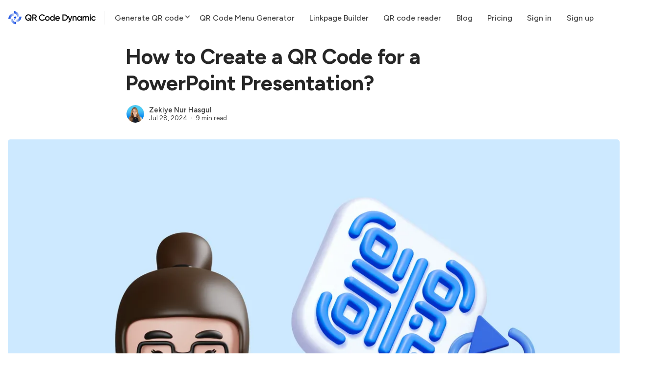

--- FILE ---
content_type: text/html; charset=utf-8
request_url: https://qrcodedynamic.com/blog/how-to-create-a-qr-code-for-a-powerpoint-presentation
body_size: 17970
content:
<!DOCTYPE html>
<html lang="en" data-color-scheme="system">
  <head>
    <meta charset="utf-8">
    <meta http-equiv="X-UA-Compatible" content="IE=edge">

    <title>How to Create a QR Code for a PowerPoint Presentation?</title>

    <meta name="HandheldFriendly" content="True">
    <meta name="viewport" content="width=device-width, initial-scale=1.0">
    
    <meta name="theme-color" content="#154DE3">


    <link rel="preload" href="/blog/assets/dist/app.min.js?v=a6accdcbe2" as="script">
    <link rel="preload" href="/blog/assets/dist/app.min.css?v=a6accdcbe2" as="style">

        <link rel="preconnect" href="https://fonts.googleapis.com">
    <link rel="preconnect" href="https://fonts.gstatic.com" crossorigin>


    <script src="/cdn-cgi/scripts/7d0fa10a/cloudflare-static/rocket-loader.min.js" data-cf-settings="c4e1afeea4affc894e48722e-|49"></script><link rel="preload stylesheet" href="https://fonts.googleapis.com/css2?family=Figtree:wght@400;500;600;700&display=swap" 
          as="style" onload="this.onload=null;this.rel='stylesheet'" crossorigin>
    <style>body { --font-body: 'Figtree', sans-serif; --font-headings: 'Figtree', sans-serif; }</style>







    <script async defer src="/blog/assets/dist/app.min.js?v=a6accdcbe2" type="c4e1afeea4affc894e48722e-text/javascript"></script>

    <link rel="stylesheet" type="text/css" href="/blog/assets/dist/app.min.css?v=a6accdcbe2">

    <style>
  :root {
    --global-max-width: 1320px; /* site max width */
    --global-content-width: 680px; /* post-content-width */
    --global-wide-width: 960px; /* site max width */
    --global-post-hero-content-max-width: 768px;
    --global-radius: 5px; /* default radius */
    --global-gallery-gap: 1em; /* Image gallery distance between images */
    --global-hyphens: none; /* none/auto */
    --global-header-height: 72px;
    --global-theme-notifications: visible; /* visible/hidden */
    --global-progress-bar: visible; /* visible/hidden */
    --global-content-preview-fading: 0%; /* 50%-100% for fading effect */
    --global-hero-img-filter: ;
    --global-scroll-behavior: auto;
  }
</style>

<script type="c4e1afeea4affc894e48722e-text/javascript">
  let preferredTheme = localStorage.getItem('PREFERRED_COLOR_SCHEME') || `system`;
  document.documentElement.setAttribute('data-color-scheme', preferredTheme);
  
  // Global values needed
  const themeGlobal = {
    currentPage: parseInt(''),
    nextPage: parseInt(''),
    nextPageLink: '',
    maxPages: parseInt(''), 
    lastPage: `` === `` ? true : false,
    postsPerPage: parseInt('24'),
    totalPosts: parseInt(''), 
    scrollPos: 0,
    imageLightbox: `true` === `true` ? true : false
  }

  // Calculate contrast & HSL value;
  function getBrandColorInfo(hexcolor) {
    // get contrast
    if (hexcolor.slice(0, 1) === '#') { hexcolor = hexcolor.slice(1); }
    if (hexcolor.length === 3) { hexcolor = hexcolor.split('').map(function (hex) { return hex + hex;}).join(''); }
    let r = parseInt(hexcolor.substr(0,2),16), g = parseInt(hexcolor.substr(2,2),16), b = parseInt(hexcolor.substr(4,2),16);
    let yiq = ((r * 299) + (g * 587) + (b * 114)) / 1000;
    const colorContrast = (yiq >= 128) ? '#000' : '#fff';

    //get HSL
    r /= 255, g /= 255, b /= 255;
    const max = Math.max(r, g, b), min = Math.min(r, g, b);
    let h, s, l = (max + min)  /  2;  
    if ( max == min ) { h = s = 0; } else {
      let d = max - min;
      s = l > 0.5 ? d / (2 - max - min) : d / (max + min);
      switch(max){
        case r: h = (g - b) / d + (g < b ? 6 : 0); break;
        case g: h = (b - r) / d + 2; break;
        case b: h = (r - g) / d + 4; break;
      }
      h /= 6;
    }
    const colorHSL = [Math.round(h * 360), Math.round(s * 100), Math.round(l * 100)];

    // return
    return { colorContrast, colorHSL }
  };

  const brandColor = getBrandColorInfo("#154DE3");
  let style = document.createElement('style');
  style.innerHTML = `:root { 
    --color-brand-contrast: ${brandColor.colorContrast}; 
    --color-brand-h: ${brandColor.colorHSL[0]};
    --color-brand-s: ${brandColor.colorHSL[1]}%;
    --color-brand-l: ${brandColor.colorHSL[2]}%;
    --color-brand-hsl: ${brandColor.colorHSL[0]} ${brandColor.colorHSL[1]}% ${brandColor.colorHSL[2]}%;
  }`
  document.getElementsByTagName('head')[0].appendChild(style);
</script>

    
    
     

    <meta name="description" content="Learn how to easily create a QR code to share PowerPoint presentations. Streamline the sharing process and enhance audience engagement." />
    <link rel="icon" href="https://qrcodedynamic.com/blog/content/images/size/w256h256/2023/04/qrcodedynamic-logo-2.png" type="image/png" />
    <link rel="canonical" href="https://qrcodedynamic.com/blog/how-to-create-a-qr-code-for-a-powerpoint-presentation/" />
    <meta name="referrer" content="no-referrer-when-downgrade" />
    
    <meta property="og:site_name" content="QR Code Generator: Free &amp; No Sign-Up | QR Code Dynamic" />
    <meta property="og:type" content="article" />
    <meta property="og:title" content="How to Create a QR Code for a PowerPoint Presentation?" />
    <meta property="og:description" content="Learn how to easily create a QR code to share PowerPoint presentations. Streamline the sharing process and enhance audience engagement." />
    <meta property="og:url" content="https://qrcodedynamic.com/blog/how-to-create-a-qr-code-for-a-powerpoint-presentation/" />
    <meta property="og:image" content="https://qrcodedynamic.com/blog/content/images/2024/07/cover-image-of-powerpoint-qr-code.jpg" />
    <meta property="article:published_time" content="2024-07-28T20:00:00.000Z" />
    <meta property="article:modified_time" content="2024-12-23T17:02:04.000Z" />
    <meta name="twitter:card" content="summary_large_image" />
    <meta name="twitter:title" content="How to Create a QR Code for a PowerPoint Presentation?" />
    <meta name="twitter:description" content="Learn how to easily create a QR code to share PowerPoint presentations. Streamline the sharing process and enhance audience engagement." />
    <meta name="twitter:url" content="https://qrcodedynamic.com/blog/how-to-create-a-qr-code-for-a-powerpoint-presentation/" />
    <meta name="twitter:image" content="https://qrcodedynamic.com/blog/content/images/2024/07/cover-image-of-powerpoint-qr-code.jpg" />
    <meta name="twitter:label1" content="Written by" />
    <meta name="twitter:data1" content="Zekiye Nur Hasgul" />
    <meta property="og:image:width" content="1280" />
    <meta property="og:image:height" content="853" />
    
    <script type="application/ld+json">
{
    "@context": "https://schema.org",
    "@type": "Article",
    "publisher": {
        "@type": "Organization",
        "name": "QR Code Generator: Free &amp; No Sign-Up | QR Code Dynamic",
        "url": "https://qrcodedynamic.com/blog/",
        "logo": {
            "@type": "ImageObject",
            "url": "https://qrcodedynamic.com/blog/content/images/2023/04/qrcodedynamic.png"
        }
    },
    "author": {
        "@type": "Person",
        "name": "Zekiye Nur Hasgul",
        "image": {
            "@type": "ImageObject",
            "url": "https://qrcodedynamic.com/blog/content/images/2025/11/Ads-z-tasar-m.png",
            "width": 1000,
            "height": 1000
        },
        "url": "https://qrcodedynamic.com/blog/author/nur/",
        "sameAs": []
    },
    "headline": "How to Create a QR Code for a PowerPoint Presentation?",
    "url": "https://qrcodedynamic.com/blog/how-to-create-a-qr-code-for-a-powerpoint-presentation/",
    "datePublished": "2024-07-28T20:00:00.000Z",
    "dateModified": "2024-12-23T17:02:04.000Z",
    "image": {
        "@type": "ImageObject",
        "url": "https://qrcodedynamic.com/blog/content/images/2024/07/cover-image-of-powerpoint-qr-code.jpg",
        "width": 1280,
        "height": 853
    },
    "description": "A PowerPoint QR code is essentially your presentation compacted into a scannable code. Who would find this useful? Well, if you regularly share presentations and want an easier way to do so, this is for you.\n\nWe will talk about the simple 7  steps you need to convert your PowerPoint presentation into a QR code, its advantages, and Powerpoint QR code usage areas.\n\n\nWhat is a PowerPoint QR Code?\n\nA PowerPoint QR code, a PowerPoint presentation converted into a QR code, is a distinctive barcode for",
    "mainEntityOfPage": "https://qrcodedynamic.com/blog/how-to-create-a-qr-code-for-a-powerpoint-presentation/"
}
    </script>

    <meta name="generator" content="Ghost 5.43" />
    <link rel="alternate" type="application/rss+xml" title="QR Code Generator: Free &amp; No Sign-Up | QR Code Dynamic" href="https://qrcodedynamic.com/blog/rss/" />
    
    <script defer src="https://cdn.jsdelivr.net/ghost/sodo-search@~1.1/umd/sodo-search.min.js" data-key="74ad7c0371bb152912cd1813ea" data-styles="https://cdn.jsdelivr.net/ghost/sodo-search@~1.1/umd/main.css" data-sodo-search="https://qrcodedynamic.com/blog/" crossorigin="anonymous" type="c4e1afeea4affc894e48722e-text/javascript"></script>
    <link href="https://qrcodedynamic.com/blog/webmentions/receive/" rel="webmention" />
    <script defer src="/blog/public/cards.min.js?v=a6accdcbe2" type="c4e1afeea4affc894e48722e-text/javascript"></script>
    <link rel="stylesheet" type="text/css" href="/blog/public/cards.min.css?v=a6accdcbe2">
    <!-- Google Tag Manager -->
<script type="c4e1afeea4affc894e48722e-text/javascript">(function(w,d,s,l,i){w[l]=w[l]||[];w[l].push({'gtm.start':
new Date().getTime(),event:'gtm.js'});var f=d.getElementsByTagName(s)[0],
j=d.createElement(s),dl=l!='dataLayer'?'&l='+l:'';j.async=true;j.src=
'https://www.googletagmanager.com/gtm.js?id='+i+dl;f.parentNode.insertBefore(j,f);
})(window,document,'script','dataLayer','GTM-MWMVG4Q');</script>
<!-- End Google Tag Manager -->

<script type="c4e1afeea4affc894e48722e-text/javascript">
    !function(t,e){var o,n,p,r;e.__SV||(window.posthog=e,e._i=[],e.init=function(i,s,a){function g(t,e){var o=e.split(".");2==o.length&&(t=t[o[0]],e=o[1]),t[e]=function(){t.push([e].concat(Array.prototype.slice.call(arguments,0)))}}(p=t.createElement("script")).type="text/javascript",p.crossOrigin="anonymous",p.async=!0,p.src=s.api_host.replace(".i.posthog.com","-assets.i.posthog.com")+"/static/array.js",(r=t.getElementsByTagName("script")[0]).parentNode.insertBefore(p,r);var u=e;for(void 0!==a?u=e[a]=[]:a="posthog",u.people=u.people||[],u.toString=function(t){var e="posthog";return"posthog"!==a&&(e+="."+a),t||(e+=" (stub)"),e},u.people.toString=function(){return u.toString(1)+".people (stub)"},o="init Te Fs Os Re Ts Ms capture Ke calculateEventProperties js register register_once register_for_session unregister unregister_for_session Us getFeatureFlag getFeatureFlagPayload isFeatureEnabled reloadFeatureFlags updateEarlyAccessFeatureEnrollment getEarlyAccessFeatures on onFeatureFlags onSurveysLoaded onSessionId getSurveys getActiveMatchingSurveys renderSurvey canRenderSurvey canRenderSurveyAsync identify setPersonProperties group resetGroups setPersonPropertiesForFlags resetPersonPropertiesForFlags setGroupPropertiesForFlags resetGroupPropertiesForFlags reset get_distinct_id getGroups get_session_id get_session_replay_url alias set_config startSessionRecording stopSessionRecording sessionRecordingStarted captureException loadToolbar get_property getSessionProperty Ns Ds createPersonProfile zs Ps qs opt_in_capturing opt_out_capturing has_opted_in_capturing has_opted_out_capturing is_capturing clear_opt_in_out_capturing As debug j Ls getPageViewId captureTraceFeedback captureTraceMetric".split(" "),n=0;n<o.length;n++)g(u,o[n]);e._i.push([i,s,a])},e.__SV=1)}(document,window.posthog||[]);
    posthog.init('phc_lEiIJaW7D7Rn7OtCMMfrQ8fhhdsPjpHPfGI4T9Igg5y', {
        api_host: 'https://eu.i.posthog.com',
    })
</script><style>:root {--ghost-accent-color: #154DE3;}</style>
  </head>
  <body class="post-template" data-hero-image="">
    <div class="progress-bar"></div>
    
      <header class="header js-header" data-header="normal">
  <div class="container wrapper flex is-rel header__inner">
<a class="header__brand" href="https://qrcodedynamic.com/blog">        <div style="min-width:180px; min-height:36px">
<picture class="">
  <source 
    srcset="/blog/content/images/size/w300/format/webp/2023/04/qrcodedynamic.png 300w,"
    data-sizes="auto"
    type="image/webp"
  >
  <img width="180px" height="36px" class="header__logo"
    data-srcset="/blog/content/images/size/w300/2023/04/qrcodedynamic.png 300w,"
    srcset="/blog/content/images/size/w30/2023/04/qrcodedynamic.png"
    data-sizes="auto"
    data-src="/blog/content/images/size/w100/2023/04/qrcodedynamic.png"
    src="/blog/content/images/size/w30/2023/04/qrcodedynamic.png"
    alt="QR Code Generator: Free &amp; No Sign-Up | QR Code Dynamic"
    loading="eager"
  >
</picture></div>
</a>
    <nav class="header__menu items-center">
      <ul class="nav">
    <li class="nav-generate-qr-code" 
      data-label="Generate QR code" data-length="16">
      <a class="header-a" href="https://qrcodedynamic.com/qr">
        <span>Generate QR code</span>
      </a>
    </li>
    <li class="nav-dynamic-qr-code-generator is-subitem" 
      data-label="- Dynamic QR code generator" data-length="27">
      <a class="header-a" href="https://qrcodedynamic.com/">
        <span>- Dynamic QR code generator</span>
      </a>
    </li>
    <li class="nav-text-qr-code-generator is-subitem" 
      data-label="- Text QR Code Generator" data-length="24">
      <a class="header-a" href="https://qrcodedynamic.com/qr/text">
        <span>- Text QR Code Generator</span>
      </a>
    </li>
    <li class="nav-url-qr-code-generator is-subitem" 
      data-label="- URL QR Code Generator" data-length="23">
      <a class="header-a" href="https://qrcodedynamic.com/qr/url">
        <span>- URL QR Code Generator</span>
      </a>
    </li>
    <li class="nav-phone-qr-code-generator is-subitem" 
      data-label="- Phone QR Code Generator" data-length="25">
      <a class="header-a" href="https://qrcodedynamic.com/qr/phone">
        <span>- Phone QR Code Generator</span>
      </a>
    </li>
    <li class="nav-sms-qr-code-generator is-subitem" 
      data-label="- SMS QR Code Generator" data-length="23">
      <a class="header-a" href="https://qrcodedynamic.com/qr/sms">
        <span>- SMS QR Code Generator</span>
      </a>
    </li>
    <li class="nav-email-qr-code-generator is-subitem" 
      data-label="- Email QR Code Generator" data-length="25">
      <a class="header-a" href="https://qrcodedynamic.com/qr/email">
        <span>- Email QR Code Generator</span>
      </a>
    </li>
    <li class="nav-whatsapp-qr-code-generator is-subitem" 
      data-label="- WhatsApp QR Code Generator" data-length="28">
      <a class="header-a" href="https://qrcodedynamic.com/qr/whatsapp">
        <span>- WhatsApp QR Code Generator</span>
      </a>
    </li>
    <li class="nav-facetime-qr-code-generator is-subitem" 
      data-label="- Facetime QR Code Generator" data-length="28">
      <a class="header-a" href="https://qrcodedynamic.com/qr/facetime">
        <span>- Facetime QR Code Generator</span>
      </a>
    </li>
    <li class="nav-location-qr-code-generator is-subitem" 
      data-label="- Location QR Code Generator" data-length="28">
      <a class="header-a" href="https://qrcodedynamic.com/qr/location">
        <span>- Location QR Code Generator</span>
      </a>
    </li>
    <li class="nav-wifi-qr-code-generator is-subitem" 
      data-label="- WiFi QR Code Generator" data-length="24">
      <a class="header-a" href="https://qrcodedynamic.com/qr/wifi">
        <span>- WiFi QR Code Generator</span>
      </a>
    </li>
    <li class="nav-event-qr-code-genrator is-subitem" 
      data-label="- Event QR Code Genrator" data-length="24">
      <a class="header-a" href="https://qrcodedynamic.com/qr/event">
        <span>- Event QR Code Genrator</span>
      </a>
    </li>
    <li class="nav-crypto-qr-code-generator is-subitem" 
      data-label="- Crypto QR Code Generator" data-length="26">
      <a class="header-a" href="https://qrcodedynamic.com/qr/crypto">
        <span>- Crypto QR Code Generator</span>
      </a>
    </li>
    <li class="nav-vcard-qr-code-generator is-subitem" 
      data-label="- Vcard QR Code Generator" data-length="25">
      <a class="header-a" href="https://qrcodedynamic.com/qr/vcard">
        <span>- Vcard QR Code Generator</span>
      </a>
    </li>
    <li class="nav-paypal-qr-code-generator is-subitem" 
      data-label="- PayPal QR Code Generator" data-length="26">
      <a class="header-a" href="https://qrcodedynamic.com/qr/paypal">
        <span>- PayPal QR Code Generator</span>
      </a>
    </li>
    <li class="nav-qr-code-menu-generator" 
      data-label="QR Code Menu Generator" data-length="22">
      <a class="header-a" href="https://solutions.qrcodedynamic.com/qr-code-menu-generator">
        <span>QR Code Menu Generator</span>
      </a>
    </li>
    <li class="nav-linkpage-builder" 
      data-label="Linkpage Builder" data-length="16">
      <a class="header-a" href="https://solutions.qrcodedynamic.com/linkpage-builder">
        <span>Linkpage Builder</span>
      </a>
    </li>
    <li class="nav-qr-code-reader" 
      data-label="QR code reader" data-length="14">
      <a class="header-a" href="https://qrcodedynamic.com/qr-reader">
        <span>QR code reader</span>
      </a>
    </li>
    <li class="nav-blog" 
      data-label="Blog" data-length="4">
      <a class="header-a" href="https://qrcodedynamic.com/blog/">
        <span>Blog</span>
      </a>
    </li>
    <li class="nav-pricing" 
      data-label="Pricing" data-length="7">
      <a class="header-a" href="https://qrcodedynamic.com/plan">
        <span>Pricing</span>
      </a>
    </li>
    <li class="nav-sign-in" 
      data-label="Sign in" data-length="7">
      <a class="header-a" href="https://qrcodedynamic.com/login">
        <span>Sign in</span>
      </a>
    </li>
    <li class="nav-sign-up" 
      data-label="Sign up" data-length="7">
      <a class="header-a" href="https://qrcodedynamic.com/register">
        <span>Sign up</span>
      </a>
    </li>
</ul>

<style>
.header__menu .is-mainitem>a span:after{
position: absolute!important;
right:2px;

}
.sidebar-author__media img, .sidebar-story__media img, .footer__logo{
transition: none!important;
}

.post.content.post-access-public{
min-height:500px;
}
.header--spacer{
Min-width:66px}

</style>
    </nav>

    <span class="header--spacer"></span>

    <button class="btn-toggle header-search__toggle" data-ghost-search title="Search" aria-label="Search">
      <i class="icon icon-search">
  <svg xmlns="http://www.w3.org/2000/svg" class="icon icon-tabler icon-tabler-search" width="24" height="24" viewBox="0 0 24 24" stroke-width="2" stroke="currentColor" fill="none" stroke-linecap="round" stroke-linejoin="round">
  <path stroke="none" d="M0 0h24v24H0z" fill="none"/>
  <circle cx="10" cy="10" r="7" />
  <line x1="21" y1="21" x2="15" y2="15" />
</svg>



</i>    </button>



    <div class="member-menu js-member-menu">
</div>
    <button class="btn-toggle menu__toggle js-menu-open"
      type="button" title="Menu" aria-label="Menu">
        <span></span>
        <span></span>
    </button>
  </div>
</header>


      <div class="menu js-menu">
  <div class="menu__header flex content-end">
    <button class="btn-toggle menu__toggle is-active js-menu-close"
      type="button" title="Menu" aria-label="Menu">
        <span></span>
        <span></span>
    </button>
  </div>

  <nav class="menu__navigation">
    <ul class="nav">
    <li class="nav-generate-qr-code" 
      data-label="Generate QR code" data-length="16">
      <a class="header-a" href="https://qrcodedynamic.com/qr">
        <span>Generate QR code</span>
      </a>
    </li>
    <li class="nav-dynamic-qr-code-generator is-subitem" 
      data-label="- Dynamic QR code generator" data-length="27">
      <a class="header-a" href="https://qrcodedynamic.com/">
        <span>- Dynamic QR code generator</span>
      </a>
    </li>
    <li class="nav-text-qr-code-generator is-subitem" 
      data-label="- Text QR Code Generator" data-length="24">
      <a class="header-a" href="https://qrcodedynamic.com/qr/text">
        <span>- Text QR Code Generator</span>
      </a>
    </li>
    <li class="nav-url-qr-code-generator is-subitem" 
      data-label="- URL QR Code Generator" data-length="23">
      <a class="header-a" href="https://qrcodedynamic.com/qr/url">
        <span>- URL QR Code Generator</span>
      </a>
    </li>
    <li class="nav-phone-qr-code-generator is-subitem" 
      data-label="- Phone QR Code Generator" data-length="25">
      <a class="header-a" href="https://qrcodedynamic.com/qr/phone">
        <span>- Phone QR Code Generator</span>
      </a>
    </li>
    <li class="nav-sms-qr-code-generator is-subitem" 
      data-label="- SMS QR Code Generator" data-length="23">
      <a class="header-a" href="https://qrcodedynamic.com/qr/sms">
        <span>- SMS QR Code Generator</span>
      </a>
    </li>
    <li class="nav-email-qr-code-generator is-subitem" 
      data-label="- Email QR Code Generator" data-length="25">
      <a class="header-a" href="https://qrcodedynamic.com/qr/email">
        <span>- Email QR Code Generator</span>
      </a>
    </li>
    <li class="nav-whatsapp-qr-code-generator is-subitem" 
      data-label="- WhatsApp QR Code Generator" data-length="28">
      <a class="header-a" href="https://qrcodedynamic.com/qr/whatsapp">
        <span>- WhatsApp QR Code Generator</span>
      </a>
    </li>
    <li class="nav-facetime-qr-code-generator is-subitem" 
      data-label="- Facetime QR Code Generator" data-length="28">
      <a class="header-a" href="https://qrcodedynamic.com/qr/facetime">
        <span>- Facetime QR Code Generator</span>
      </a>
    </li>
    <li class="nav-location-qr-code-generator is-subitem" 
      data-label="- Location QR Code Generator" data-length="28">
      <a class="header-a" href="https://qrcodedynamic.com/qr/location">
        <span>- Location QR Code Generator</span>
      </a>
    </li>
    <li class="nav-wifi-qr-code-generator is-subitem" 
      data-label="- WiFi QR Code Generator" data-length="24">
      <a class="header-a" href="https://qrcodedynamic.com/qr/wifi">
        <span>- WiFi QR Code Generator</span>
      </a>
    </li>
    <li class="nav-event-qr-code-genrator is-subitem" 
      data-label="- Event QR Code Genrator" data-length="24">
      <a class="header-a" href="https://qrcodedynamic.com/qr/event">
        <span>- Event QR Code Genrator</span>
      </a>
    </li>
    <li class="nav-crypto-qr-code-generator is-subitem" 
      data-label="- Crypto QR Code Generator" data-length="26">
      <a class="header-a" href="https://qrcodedynamic.com/qr/crypto">
        <span>- Crypto QR Code Generator</span>
      </a>
    </li>
    <li class="nav-vcard-qr-code-generator is-subitem" 
      data-label="- Vcard QR Code Generator" data-length="25">
      <a class="header-a" href="https://qrcodedynamic.com/qr/vcard">
        <span>- Vcard QR Code Generator</span>
      </a>
    </li>
    <li class="nav-paypal-qr-code-generator is-subitem" 
      data-label="- PayPal QR Code Generator" data-length="26">
      <a class="header-a" href="https://qrcodedynamic.com/qr/paypal">
        <span>- PayPal QR Code Generator</span>
      </a>
    </li>
    <li class="nav-qr-code-menu-generator" 
      data-label="QR Code Menu Generator" data-length="22">
      <a class="header-a" href="https://solutions.qrcodedynamic.com/qr-code-menu-generator">
        <span>QR Code Menu Generator</span>
      </a>
    </li>
    <li class="nav-linkpage-builder" 
      data-label="Linkpage Builder" data-length="16">
      <a class="header-a" href="https://solutions.qrcodedynamic.com/linkpage-builder">
        <span>Linkpage Builder</span>
      </a>
    </li>
    <li class="nav-qr-code-reader" 
      data-label="QR code reader" data-length="14">
      <a class="header-a" href="https://qrcodedynamic.com/qr-reader">
        <span>QR code reader</span>
      </a>
    </li>
    <li class="nav-blog" 
      data-label="Blog" data-length="4">
      <a class="header-a" href="https://qrcodedynamic.com/blog/">
        <span>Blog</span>
      </a>
    </li>
    <li class="nav-pricing" 
      data-label="Pricing" data-length="7">
      <a class="header-a" href="https://qrcodedynamic.com/plan">
        <span>Pricing</span>
      </a>
    </li>
    <li class="nav-sign-in" 
      data-label="Sign in" data-length="7">
      <a class="header-a" href="https://qrcodedynamic.com/login">
        <span>Sign in</span>
      </a>
    </li>
    <li class="nav-sign-up" 
      data-label="Sign up" data-length="7">
      <a class="header-a" href="https://qrcodedynamic.com/register">
        <span>Sign up</span>
      </a>
    </li>
</ul>

<style>
.header__menu .is-mainitem>a span:after{
position: absolute!important;
right:2px;

}
.sidebar-author__media img, .sidebar-story__media img, .footer__logo{
transition: none!important;
}

.post.content.post-access-public{
min-height:500px;
}
.header--spacer{
Min-width:66px}

</style>

      <ul class="nav secondary submenu">
    <li class="nav-generate-dynamic-qr-codes-for-free" 
      data-label="Generate Dynamic QR Codes for Free" data-length="34">
      <a class="header-a" href="https://qrcodedynamic.com/">
        <span>Generate Dynamic QR Codes for Free</span>
      </a>
    </li>
    <li class="nav-qr-code-solutions" 
      data-label="QR code solutions" data-length="17">
      <a class="header-a" href="https://solutions.qrcodedynamic.com/">
        <span>QR code solutions</span>
      </a>
    </li>
    <li class="nav-blog" 
      data-label="Blog" data-length="4">
      <a class="header-a" href="https://qrcodedynamic.com/blog/">
        <span>Blog</span>
      </a>
    </li>
</ul>

<style>
.header__menu .is-mainitem>a span:after{
position: absolute!important;
right:2px;

}
.sidebar-author__media img, .sidebar-story__media img, .footer__logo{
transition: none!important;
}

.post.content.post-access-public{
min-height:500px;
}
.header--spacer{
Min-width:66px}

</style>
  </nav>

  <div class="menu__actions flex w-100">
  </div>
</div>
    <main class="main">
      

  <div class="container wrapper m-0-auto">
    <div class="post-hero is-post" 
  data-feature-image="true" data-image-style="max-width">
  
  <div class="post-hero__content flex flex-col">
    <h1 class="post-hero__title">How to Create a QR Code for a PowerPoint Presentation?</h1>
   

      <div class="post-info text-acc m-t"> 
  <ul class="post-info__avatars">
      <li class="author-avatar has-image">
        <a href="/blog/author/nur/" title="Zekiye Nur Hasgul" aria-label="Zekiye Nur Hasgul">
            <picture class="">
  <source 
    data-srcset="/blog/content/images/size/w30/format/webp/2025/11/Ads-z-tasar-m.png 30w,/blog/content/images/size/w100/format/webp/2025/11/Ads-z-tasar-m.png 100w,"
    data-sizes="auto"
    type="image/webp"
  >
  <img class="lazyload"
    data-srcset="/blog/content/images/size/w30/2025/11/Ads-z-tasar-m.png 30w,/blog/content/images/size/w100/2025/11/Ads-z-tasar-m.png 100w,"
    srcset="/blog/content/images/size/w30/2025/11/Ads-z-tasar-m.png"
    data-sizes="auto"
    data-src="/blog/content/images/size/w100/2025/11/Ads-z-tasar-m.png"
    src="/blog/content/images/size/w30/2025/11/Ads-z-tasar-m.png"
    alt="Zekiye Nur Hasgul"
    
  >
</picture>        </a>
      </li>
  </ul>
  <div class="post-info__detail">
    <span class="post-info__author"><a href="/blog/author/nur/">Zekiye Nur Hasgul</a></span>
    <div class="post-info__dr">
      <time datetime="2024-07-28">Jul 28, 2024</time> 
      <span class="post-info__readtime">9 min read</span>
    </div>
  </div>
</div>  </div>

    <div class="post-hero__media">
      <figure class="post-hero__figure">
        <picture class="">
  <source 
    srcset="/blog/content/images/size/w300/format/webp/2024/07/cover-image-of-powerpoint-qr-code.jpg 300w,/blog/content/images/size/w600/format/webp/2024/07/cover-image-of-powerpoint-qr-code.jpg 600w,/blog/content/images/size/w1000/format/webp/2024/07/cover-image-of-powerpoint-qr-code.jpg 1000w,/blog/content/images/size/w2000/format/webp/2024/07/cover-image-of-powerpoint-qr-code.jpg 2000w"
    data-sizes="auto"
    type="image/webp"
  >
  <img class="post-hero__img"
    data-srcset="/blog/content/images/size/w300/2024/07/cover-image-of-powerpoint-qr-code.jpg 300w,/blog/content/images/size/w600/2024/07/cover-image-of-powerpoint-qr-code.jpg 600w,/blog/content/images/size/w1000/2024/07/cover-image-of-powerpoint-qr-code.jpg 1000w,/blog/content/images/size/w2000/2024/07/cover-image-of-powerpoint-qr-code.jpg 2000w"
    srcset="/blog/content/images/size/w30/2024/07/cover-image-of-powerpoint-qr-code.jpg"
    data-sizes="auto"
    data-src="/blog/content/images/size/w100/2024/07/cover-image-of-powerpoint-qr-code.jpg"
    src="/blog/content/images/size/w30/2024/07/cover-image-of-powerpoint-qr-code.jpg"
    alt="Cover image of the blog post on how to create a QR Code for a PowerPoint Presentation."
    loading="eager"
  >
</picture>        
      </figure>
    </div>

<style>
.post-hero__media{
min-height:725px;
}
@media screen and (max-width:786px){
.post-hero__media{
min-height:414px;
}
}
@media screen and (max-width:425px){
.post-hero__media{
Min-height:221px;
}
}
</style>

</div>
    <div class="row m-b-lg">
      <div class="col-xs-12 col-lg-3">
        <div class="post-toc js-post-toc is-aside"> 
  <div class="post-toc__header flex items-center">
    <button class="post-toc__toggle js-toc-toggle">
      <span class="m-r-sm uppercase">On this page</span>
      <i class="icon icon-list icon--sm">
  <svg xmlns="http://www.w3.org/2000/svg" class="icon icon-tabler icon-tabler-list" width="24" height="24" viewBox="0 0 24 24" stroke-width="1.5" stroke="currentColor" fill="none" stroke-linecap="round" stroke-linejoin="round">
  <path stroke="none" d="M0 0h24v24H0z" fill="none"/>
  <line x1="9" y1="6" x2="20" y2="6" />
  <line x1="9" y1="12" x2="20" y2="12" />
  <line x1="9" y1="18" x2="20" y2="18" />
  <line x1="5" y1="6" x2="5" y2="6.01" />
  <line x1="5" y1="12" x2="5" y2="12.01" />
  <line x1="5" y1="18" x2="5" y2="18.01" />
</svg>
</i>    </button>
  </div>
  <div class="post-toc__content js-toc"></div>
</div>

      </div>

      <div class="col-xs-12 col-lg-6">

        <article class="post content post-access-public no-overflow">
          <p><strong>A PowerPoint QR code</strong> is essentially your presentation compacted into a scannable code. Who would find this useful? Well, if you regularly share presentations and want an easier way to do so, this is for you. </p><p>We will talk about the simple 7  steps you need to convert your PowerPoint presentation into a QR code, its advantages, and Powerpoint QR code usage areas.</p><h2 id="what-is-a-powerpoint-qr-code">What is a PowerPoint QR Code?</h2><p><strong>A PowerPoint QR code, a PowerPoint presentation converted into a QR code,</strong> is a distinctive <a href="https://qrcodedynamic.com/blog/how-do-barcodes-work/?ref=qrcodedynamic.com">barcode</a> format that covers the entire content of your presentation.</p><p>When this QR code is scanned using a smartphone or a <a href="https://qrcodedynamic.com/qr-reader?ref=qrcodedynamic.com">QR code reader</a>, it decodes the data and <strong>redirects the user to the digital version of your PowerPoint presentation.</strong></p><p>This provides instant and seamless access to the presentation without downloading or opening additional software, making<strong> sharing and</strong> <strong>accessing presentations easier and more effective.</strong></p><h2 id="make-a-qr-code-for-powerpoint-7-steps-with-qr-code-dynamic">Make a QR Code for PowerPoint: 7 Steps with QR Code Dynamic</h2><h3 id="1-save-your-presentation-online">1. Save Your Presentation Online</h3><p>Upload your PowerPoint file to a cloud storage service like Google Drive, Dropbox, or OneDrive.</p><ul><li><strong>Google Drive</strong>: Upload your file and set the sharing settings to 'Anyone with the link can view'.</li><li><strong>Dropbox</strong>: Upload your file and create a shareable link.</li><li><strong>OneDrive</strong>: Upload your file and generate a link that allows others to view or download it.</li></ul><h3 id="2-copy-the-shareable-link">2. Copy the Shareable Link</h3><p>Once your file is uploaded and the sharing settings are configured,<strong> copy the shareable link.</strong></p><figure class="kg-card kg-image-card"><img src="https://qrcodedynamic.com/blog/content/images/2024/07/copy-url.jpg" class="kg-image" alt="Step to copy presentation link in Google Docs to create PowerPoint QR code" loading="lazy" width="1280" height="635" srcset="https://qrcodedynamic.com/blog/content/images/size/w600/2024/07/copy-url.jpg 600w, https://qrcodedynamic.com/blog/content/images/size/w1000/2024/07/copy-url.jpg 1000w, https://qrcodedynamic.com/blog/content/images/2024/07/copy-url.jpg 1280w" sizes="(min-width: 720px) 720px"></figure><h3 id="3-sign-up-and-navigate-on-qr-code-dynamic">3. Sign Up and Navigate on QR Code Dynamic</h3><ul><li><a href="https://qrcodedynamic.com/register?ref=qrcodedynamic.com">Register for a free</a> account on the QR Code Dynamic website.</li></ul><figure class="kg-card kg-image-card"><img src="https://qrcodedynamic.com/blog/content/images/2024/07/qr-code-dynamic-register.jpg" class="kg-image" alt="Registration page of QR Code Dynamic, the free tool to create a QR code for a presentation" loading="lazy" width="1280" height="823" srcset="https://qrcodedynamic.com/blog/content/images/size/w600/2024/07/qr-code-dynamic-register.jpg 600w, https://qrcodedynamic.com/blog/content/images/size/w1000/2024/07/qr-code-dynamic-register.jpg 1000w, https://qrcodedynamic.com/blog/content/images/2024/07/qr-code-dynamic-register.jpg 1280w" sizes="(min-width: 720px) 720px"></figure><h3 id="4-create-your-url-qr-code-for-ptt-presentation">4. Create Your URL QR Code for PTT Presentation</h3><ul><li>Once logged in, click on <strong>“Generate QR Code”</strong> from the dashboard.</li><li>Choose the <strong>“URL” </strong>option to create a QR code linked to your presentation.</li><li><strong>Paste the previously copied link </strong>into the URL field.</li><li>If you want, you can enable the <strong>“Dynamic QR Code” option</strong> to allow updates to the link without needing to regenerate the QR code.</li></ul><figure class="kg-card kg-image-card"><img src="https://qrcodedynamic.com/blog/content/images/2024/07/paste-url-and-give-a-name.jpg" class="kg-image" alt="URL QR Code option of QR Code Dynamic and pasting the copied presentation link" loading="lazy" width="1280" height="635" srcset="https://qrcodedynamic.com/blog/content/images/size/w600/2024/07/paste-url-and-give-a-name.jpg 600w, https://qrcodedynamic.com/blog/content/images/size/w1000/2024/07/paste-url-and-give-a-name.jpg 1000w, https://qrcodedynamic.com/blog/content/images/2024/07/paste-url-and-give-a-name.jpg 1280w" sizes="(min-width: 720px) 720px"></figure><h3 id="5-customize-your-qr-code">5. Customize Your QR Code</h3><ul><li><strong>Style Options: </strong>Choose from shapes like square, rounded, dot, diamond, or heart for the QR code pixels.</li><li><strong>Color Customization:</strong> Apply custom colors to the QR code to match your branding or presentation theme.</li><li><strong>Eye Style:</strong> Select different styles for the inner and outer eyes of the QR code. Options include square, dot, rounded, diamond, flower, leaf, and more.</li><li><strong>Frame and Text: </strong>Add a frame to your QR code and include custom text around it. Choose the font and size that best fits your design.</li></ul><figure class="kg-card kg-image-card"><img src="https://qrcodedynamic.com/blog/content/images/2024/07/qr-code-customization.jpg" class="kg-image" alt="Customising QR Code in PowerPoint with QR Code Dynamic" loading="lazy" width="1280" height="638" srcset="https://qrcodedynamic.com/blog/content/images/size/w600/2024/07/qr-code-customization.jpg 600w, https://qrcodedynamic.com/blog/content/images/size/w1000/2024/07/qr-code-customization.jpg 1000w, https://qrcodedynamic.com/blog/content/images/2024/07/qr-code-customization.jpg 1280w" sizes="(min-width: 720px) 720px"></figure><h3 id="6-generate-and-download-your-qr-code">6. Generate and Download Your QR Code</h3><ul><li>Once you’ve customized the QR code to your satisfaction, click the “Create” button to generate the code.</li><li>Download the QR code in various formats (SVG, PNG, JPG, or WEBP) depending on your needs.</li></ul><figure class="kg-card kg-image-card"><img src="https://qrcodedynamic.com/blog/content/images/2024/07/create-and-download-qr-code.jpg" class="kg-image" alt="Downloading QR Code in PowerPoint with QR Code Dynamic" loading="lazy" width="1280" height="638" srcset="https://qrcodedynamic.com/blog/content/images/size/w600/2024/07/create-and-download-qr-code.jpg 600w, https://qrcodedynamic.com/blog/content/images/size/w1000/2024/07/create-and-download-qr-code.jpg 1000w, https://qrcodedynamic.com/blog/content/images/2024/07/create-and-download-qr-code.jpg 1280w" sizes="(min-width: 720px) 720px"></figure><h3 id="7-share-your-powerpoint-qr-code">7. Share Your PowerPoint QR Code</h3><p>Include the QR code in your presentation handouts, business cards, websites, or any material where you want to provide easy access to your presentation.</p><h2 id="who-can-use-a-powerpoint-qr-code">Who Can Use a PowerPoint QR Code?</h2><p>Creating and using a PowerPoint QR code isn't just limited to one group of professions—<strong>it can be advantageous for a wide range of people.</strong></p><p>From the education sector to business, from non-profit organizations to the creative industries, everyone can benefit:</p><p>👩‍🏫<strong> Educators and trainers:</strong> Using QR codes to share presentations or additional materials makes information sharing to students or educational participants fast and efficient. You can also check out the following content: <a href="https://qrcodedynamic.com/blog/qr-codes-in-the-classroom/?ref=qrcodedynamic.com">21 Creative Ways to Use QR Codes in the Classroom</a></p><p><strong>👔 Business professionals:</strong> QR codes make sharing presentations at meetings or networking events effortless. They can also be embedded in business cards for quick access to presentations.</p><p><strong>📈 Marketing and sales teams:</strong> QR codes can enhance engagement at promotional pitches or exhibitions. They allow detailed product presentations to be readily available to attendees with a simple scan.</p><p><strong>🎤 Event organizers:</strong> By facilitating access to event schedules and speaker profiles via QR codes, the overall attendee experience is significantly improved, and reduced paper wastage. You can even create <a href="https://qrcodedynamic.com/blog/how-to-use-dynamic-qr-codes-for-events/?ref=qrcodedynamic.com">dynamic QR codes for your events</a>.</p><p><strong>📚 Academics and researchers:</strong> QR codes eliminate the need to distribute physical copies of research findings at conferences. They also enable deeper engagement of colleagues by including QR codes in the abstracts or posters.</p><p><strong>🌍 Non-profits and community groups:</strong> QR codes can efficiently and cost-effectively distribute educational or fundraising information. This way, stakeholders and the community can be reached without the need for physical copies.</p><p><strong>🎨 Creative professionals: </strong>Artists can create a link to portfolios or detailed presentations and display these on boards, allowing viewers to explore their projects interactively.</p><p><strong>🌟Bonus: </strong>Adding QR codes to professional portfolios further enhances your presentation to potential employers. Learn more: <a href="https://qrcodedynamic.com/blog/qr-code-for-resume/?ref=qrcodedynamic.com">How to Add QR Codes to Portfolios</a>.</p><h2 id="advantages-of-creating-a-powerpoint-qr-code">Advantages of Creating a PowerPoint QR Code</h2><figure class="kg-card kg-image-card"><img src="https://qrcodedynamic.com/blog/content/images/2024/07/presentation-qr.jpg" class="kg-image" alt="QR code for business, designed for PowerPoint presentation." loading="lazy" width="1280" height="806" srcset="https://qrcodedynamic.com/blog/content/images/size/w600/2024/07/presentation-qr.jpg 600w, https://qrcodedynamic.com/blog/content/images/size/w1000/2024/07/presentation-qr.jpg 1000w, https://qrcodedynamic.com/blog/content/images/2024/07/presentation-qr.jpg 1280w" sizes="(min-width: 720px) 720px"></figure><p><strong>Converting a PowerPoint presentation into a QR code </strong>is both practical and environmentally friendly. It speeds up sharing, enables real-time updates, and reduces paper consumption. Here are other benefits:</p><ul><li><strong>Universal Access:</strong> Creating a QR code for your PowerPoint presentation allows anyone with the QR code and an internet-connected device to access your presentation anywhere. This extends the reach of your presentation globally.</li><li><strong>Secure Sharing: </strong>Uploading your presentation to a cloud storage platform before generating the QR code can add a layer of security.</li><li><strong>Space Efficiency:</strong> Sharing a QR code is less data-intensive than sharing the full presentation, especially for larger files. This can prevent your presentation from overwhelming someone's email inbox or occupying significant storage space, especially if multiple presentations need to be shared.</li><li><strong>Real-Time Updates:</strong> If you use a shareable link from a cloud storage service to generate the QR code, it enables real-time updates on the presentation. This means that any edits made to the PowerPoint presentation will be readily available to users when they scan the QR code, thereby streamlining the revision and dissemination process.</li><li><strong>Environment-Friendly: </strong>A QR code can be shared electronically or printed on a small surface, reducing paper use and promoting sustainability.</li><li><strong>Enhanced Networking: </strong>A PowerPoint QR code can be added to business cards or printed materials during networking events or conferences. When recipients scan the QR code, they can interact with your presentation and engage in more depth with the material beyond the event, creating a lasting impression.</li></ul><h2 id="use-cases-of-qr-codes-for-powerpoint-presentations">Use Cases of QR Codes for PowerPoint Presentations</h2><h3 id="educational-lectures-and-seminars">Educational Lectures and Seminars</h3><figure class="kg-card kg-image-card"><img src="https://qrcodedynamic.com/blog/content/images/2024/07/lectures-qr.jpg" class="kg-image" alt=" A classroom of people holding up their phones with QR codes for a PowerPoint presentation." loading="lazy" width="1280" height="780" srcset="https://qrcodedynamic.com/blog/content/images/size/w600/2024/07/lectures-qr.jpg 600w, https://qrcodedynamic.com/blog/content/images/size/w1000/2024/07/lectures-qr.jpg 1000w, https://qrcodedynamic.com/blog/content/images/2024/07/lectures-qr.jpg 1280w" sizes="(min-width: 720px) 720px"></figure><p>QR codes can be included in syllabuses or lecture handouts, <strong>giving students direct access to the PowerPoint lecture or additional resources.</strong></p><p>This <strong>eliminates the need for students to download large files</strong> individually.</p><h3 id="marketing-and-sales-pitches">Marketing and Sales Pitches</h3><p><strong>QR codes can be used in marketing materials,</strong> brochures or products showcasing a product or service.</p><p>Simply scanning the code can provide potential customers detailed information <strong>making the sales pitch interactive and easily accessible.</strong></p><h3 id="corporate-meetings-and-reports">Corporate Meetings and Reports</h3><figure class="kg-card kg-image-card"><img src="https://qrcodedynamic.com/blog/content/images/2024/07/business-meeting-qr.jpg" class="kg-image" alt="A group of business people in a meeting room, using a tablet and a laptop, with a PowerPoint QR code visible." loading="lazy" width="1280" height="773" srcset="https://qrcodedynamic.com/blog/content/images/size/w600/2024/07/business-meeting-qr.jpg 600w, https://qrcodedynamic.com/blog/content/images/size/w1000/2024/07/business-meeting-qr.jpg 1000w, https://qrcodedynamic.com/blog/content/images/2024/07/business-meeting-qr.jpg 1280w" sizes="(min-width: 720px) 720px"></figure><p>During corporate meetings, <strong>instead of distributing hard copies of PowerPoint presentations, companies can share QR codes.</strong></p><p>These can be scanned to view annual reports, growth metrics or future strategies, ensuring all attendees have access to relevant information quickly and easily.</p><h3 id="conferences-and-workshops">Conferences and Workshops</h3><p>Organizers can create QR codes for speaker presentations and workshop materials.</p><p>Attendees <strong>who scan these codes will have instant access to event content, </strong>data sheets and other materials.<br></p><h3 id="exhibitions-and-trade-shows">Exhibitions and Trade Shows</h3><figure class="kg-card kg-image-card"><img src="https://qrcodedynamic.com/blog/content/images/2024/07/exhibition-qr.jpg" class="kg-image" alt="QR code displayed at an exhibition, linking to a PowerPoint presentation." loading="lazy" width="1280" height="770" srcset="https://qrcodedynamic.com/blog/content/images/size/w600/2024/07/exhibition-qr.jpg 600w, https://qrcodedynamic.com/blog/content/images/size/w1000/2024/07/exhibition-qr.jpg 1000w, https://qrcodedynamic.com/blog/content/images/2024/07/exhibition-qr.jpg 1280w" sizes="(min-width: 720px) 720px"></figure><p>Exhibitors can integrate QR codes to <strong>give attendees access to digital brochure materials, product presentations, or virtual tours of their services.</strong></p><h3 id="business-cards-integration">Business Cards Integration</h3><p>Business professionals can have <a href="https://solutions.qrcodedynamic.com/qr-code-for-business-cards?ref=qrcodedynamic.com">QR codes for business cards</a> that link to a detailed <strong>presentation about themselves, their company, or their services, offering a digital extension </strong>to the traditional business card.</p><h3 id="research-and-academic-presentations">Research and Academic Presentations</h3><p>Research findings, thesis content, or other academic presentations can be shared via QR codes at academic conferences and seminars, <strong>giving colleagues instant access to your work for closer review and collaboration.</strong></p><h3 id="non-profit-outreach-campaigns">Non-profit Outreach Campaigns</h3><p>QR codes can be used for NGOs and community groups to share fund-raising campaigns, project details, or volunteer information, reaching wider audiences efficiently and cost-effectively.</p><p><strong>🌟 Bonus: </strong>This content can be of interest to you: “<a href="https://qrcodedynamic.com/blog/qr-code-for-non-profits/?ref=qrcodedynamic.com">How to Use QR Codes for Non-Profits</a>”</p><h3 id="community-events-and-workshops">Community Events and Workshops</h3><p>Organizers can share schedules, workshop materials, or safety protocols through QR codes. This helps minimise physical contact and maintain social distancing.</p><h3 id="cultural-and-artistic-displays">Cultural and Artistic Displays</h3><figure class="kg-card kg-image-card"><img src="https://qrcodedynamic.com/blog/content/images/2024/07/displays-qr.jpg" class="kg-image" alt="QR code for exhibition PowerPoint presentation." loading="lazy" width="1280" height="771" srcset="https://qrcodedynamic.com/blog/content/images/size/w600/2024/07/displays-qr.jpg 600w, https://qrcodedynamic.com/blog/content/images/size/w1000/2024/07/displays-qr.jpg 1000w, https://qrcodedynamic.com/blog/content/images/2024/07/displays-qr.jpg 1280w" sizes="(min-width: 720px) 720px"></figure><p>Artists can use QR codes to link to detailed presentations about a piece of art, an online portfolio, or the meaning behind their work, bringing a new depth of understanding and interaction for viewers.</p><h2 id="to-conclude">To Conclude</h2><p><strong>Creating QR codes for PowerPoint presentations</strong> is a simple yet effective way to streamline knowledge sharing and increase audience engagement.</p><p>This innovative communication tactic benefits anyone, from educators to business professionals to event organizers to creative professionals.</p><p><strong>Key steps</strong> in creating a QR code for PowerPoint presentations include <strong>saving your presentation online, copying the shareable link, using a QR code generator to create the code, and finally, sharing it</strong> in the way that best suits your purpose. You can customize your QR codes to reflect your branding and enhance their visual appeal.</p><p>This approach's benefits include universal access, secure sharing, space efficiency, real-time updates, environmental friendliness, and enhanced networking opportunities.</p><p>With QR codes, you can also<strong> extend the reach of your presentations to a global scale,</strong> <strong>share multiple presentations without overwhelming your receivers,</strong> and effortlessly keep your content updated in real time.</p><h2 id="frequently-asked-questions">Frequently Asked Questions</h2><div class="kg-card kg-toggle-card" data-kg-toggle-state="close" aria-label="FaqQuestion"><div class="kg-toggle-heading"><h4 class="kg-toggle-heading-text">Can QR Codes in Powerpoint Presentations Be Customized?</h4><button class="kg-toggle-card-icon" aria-label="FaqQuestionButton"><svg id="Regular" xmlns="http://www.w3.org/2000/svg" viewbox="0 0 24 24"><path class="cls-1" d="M23.25,7.311,12.53,18.03a.749.749,0,0,1-1.06,0L.75,7.311"/></svg></button></div><div class="kg-toggle-content"><p>Yes, QR codes can be customized to match your branding. Using a QR code generator, you can change the color of the QR code, add a logo, or create a design that mirrors your brand's style.</p><p>The customization options depend on the QR code generator tool you are using.</p></div></div><div class="kg-card kg-toggle-card" data-kg-toggle-state="close" aria-label="FaqQuestion"><div class="kg-toggle-heading"><h4 class="kg-toggle-heading-text">How Do I Share a Presentation With A QR Code?</h4><button class="kg-toggle-card-icon" aria-label="FaqQuestionButton"><svg id="Regular" xmlns="http://www.w3.org/2000/svg" viewbox="0 0 24 24"><path class="cls-1" d="M23.25,7.311,12.53,18.03a.749.749,0,0,1-1.06,0L.75,7.311"/></svg></button></div><div class="kg-toggle-content"><p>After creating a QR code for your PowerPoint presentation, you can share this code in multiple ways. The QR code can be <strong>printed on handouts, business cards, or displayed on websites.</strong></p><p>Additionally, the <strong>QR code can be integrated into your email signature or distributed electronically </strong>through various communication channels. Anyone who scans this QR code with their smartphone or QR code reader can access your presentation.</p></div></div><div class="kg-card kg-toggle-card" data-kg-toggle-state="close" aria-label="FaqQuestion"><div class="kg-toggle-heading"><h4 class="kg-toggle-heading-text">How Do I Insert a QR Code in PowerPoint?</h4><button class="kg-toggle-card-icon" aria-label="FaqQuestionButton"><svg id="Regular" xmlns="http://www.w3.org/2000/svg" viewbox="0 0 24 24"><path class="cls-1" d="M23.25,7.311,12.53,18.03a.749.749,0,0,1-1.06,0L.75,7.311"/></svg></button></div><div class="kg-toggle-content"><p>To insert a QR code into a PowerPoint slide, follow these steps:</p><p><strong>a.</strong> Save your QR code image <strong>on your device</strong>.</p><p><strong>b. </strong>Open your PowerPoint presentation and <strong>navigate to the slide</strong> where you want to insert the QR code.</p><p><strong>c. </strong>Click on the <strong>"Insert"</strong> tab in the PowerPoint toolbar.</p><p><strong>d.</strong> Click on the <strong>"Pictures"</strong> button and <strong>select the QR code image</strong> from your device.</p><p><strong>e.</strong> Click <strong>"Insert"</strong>, and the QR code will appear on your slide. You can then <strong>move and resize</strong> the QR code to fit your design layout.</p></div></div><p><strong>Visit our other blog posts:</strong></p><ul><li><a href="https://qrcodedynamic.com/blog/how-to-make-a-qr-code-for-google-slides/?ref=qrcodedynamic.com">How to Make a QR Code for Google Slides</a></li><li><a href="https://qrcodedynamic.com/blog/how-to-make-a-barcode-in-google-sheets/?ref=qrcodedynamic.com">How to Make Barcodes in Google Sheets - Practical Steps</a></li><li><a href="https://qrcodedynamic.com/blog/how-to-share-a-digital-business-card/?ref=qrcodedynamic.com">How to Share a Digital Business Card Effectively in 2025</a></li><li><a href="https://qrcodedynamic.com/blog/qr-code-with-multiple-links/?ref=qrcodedynamic.com">How to Create a QR Code With Multiple Links</a></li></ul><!--kg-card-begin: html--><script type="application/ld+json">{"@context":"https://schema.org","@type":"FAQPage","mainEntity":[{"@type":"Question","name":"Can QR Codes in Powerpoint Presentations Be Customized to Match My Branding?","acceptedAnswer":{"@type":"Answer","text":"Yes, QR codes can be customized to match your branding. Using a QR code generator, you can change the color of the QR code, add a logo, or create a design that mirrors your brand's style.\nThe customization options depend on the QR code generator tool you are using."}},{"@type":"Question","name":"How Do I Share a Presentation With A QR Code?","acceptedAnswer":{"@type":"Answer","text":"After creating a QR code for your PowerPoint presentation, you can share this code in multiple ways. The QR code can be printed on handouts, business cards, or displayed on websites. \nAdditionally, the QR code can be integrated into your email signature or distributed electronically through various communication channels. Anyone who scans this QR code with their smartphone or QR code reader can access your presentation."}},{"@type":"Question","name":"How Do I Insert a Code In PowerPoint?","acceptedAnswer":{"@type":"Answer","text":"To insert a QR code into a PowerPoint slide, follow these steps:\na. Save your QR code image on your device.\nb. Open your PowerPoint presentation and navigate to the slide where you want to insert the QR code.\nc. Click on the \"Insert\" tab in the PowerPoint toolbar.\nd. Click on the \"Pictures\" button and select the QR code image from your device.\ne. Click \"Insert\", and the QR code will appear on your slide. You can then move and resize the QR code to fit your design layout."}}]}</script><!--FAQPage Code Generated by https://saijogeorge.com/json-ld-schema-generator/faq/--><!--kg-card-end: html-->
        </article>

          
            <div class="social-share content-width m-b-lg">
  <a class="social-share__item twitter js-share" target="_blank"
      href="https://twitter.com/share?text=How%20to%20Create%20a%20QR%20Code%20for%20a%20PowerPoint%20Presentation%3F&amp;url=https://qrcodedynamic.com/blog/how-to-create-a-qr-code-for-a-powerpoint-presentation/"
      title="Share on Twitter" aria-label="Share on Twitter">
    <i class="icon icon-twitter icon--sm">
  <svg xmlns="http://www.w3.org/2000/svg" class="icon icon-tabler icon-tabler-brand-twitter" width="24" height="24" viewBox="0 0 24 24" stroke-width="2" stroke="currentColor" fill="none" stroke-linecap="round" stroke-linejoin="round">
  <path stroke="none" d="M0 0h24v24H0z" fill="none"/>
  <path d="M22 4.01c-1 .49 -1.98 .689 -3 .99c-1.121 -1.265 -2.783 -1.335 -4.38 -.737s-2.643 2.06 -2.62 3.737v1c-3.245 .083 -6.135 -1.395 -8 -4c0 0 -4.182 7.433 4 11c-1.872 1.247 -3.739 2.088 -6 2c3.308 1.803 6.913 2.423 10.034 1.517c3.58 -1.04 6.522 -3.723 7.651 -7.742a13.84 13.84 0 0 0 .497 -3.753c-.002 -.249 1.51 -2.772 1.818 -4.013z" />
</svg>



</i>    <span>Tweet</span>
  </a>
  <a class="social-share__item facebook js-share" target="_blank"
      href="https://www.facebook.com/sharer.php?u=https://qrcodedynamic.com/blog/how-to-create-a-qr-code-for-a-powerpoint-presentation/"
      title="Share on Facebook" aria-label="Share on Facebook">
    <i class="icon icon-facebook icon--sm">
  <svg xmlns="http://www.w3.org/2000/svg" class="icon icon-tabler icon-tabler-brand-facebook" width="24" height="24" viewBox="0 0 24 24" stroke-width="2" stroke="currentColor" fill="none" stroke-linecap="round" stroke-linejoin="round">
  <path stroke="none" d="M0 0h24v24H0z" fill="none"/>
  <path d="M7 10v4h3v7h4v-7h3l1 -4h-4v-2a1 1 0 0 1 1 -1h3v-4h-3a5 5 0 0 0 -5 5v2h-3" />
</svg>



</i>    <span>Share</span>
  </a>
  <a class="social-share__item linkedin js-share" target="_blank"
      href="https://www.linkedin.com/shareArticle?mini=true&url=https://qrcodedynamic.com/blog/how-to-create-a-qr-code-for-a-powerpoint-presentation/&title=How%20to%20Create%20a%20QR%20Code%20for%20a%20PowerPoint%20Presentation%3F&summary=How%20to%20Create%20a%20QR%20Code%20for%20a%20PowerPoint%20Presentation%3F"
      title="Share on Linkedin" aria-label="Share on Linkedin">
    <i class="icon icon-linkedin icon--sm">
  <svg xmlns="http://www.w3.org/2000/svg" width="24" height="24" viewBox="0 0 24 24" fill="none" stroke="currentColor" stroke-width="2" stroke-linecap="round" stroke-linejoin="round" class="feather feather-linkedin">
  <path d="M16 8a6 6 0 0 1 6 6v7h-4v-7a2 2 0 0 0-2-2 2 2 0 0 0-2 2v7h-4v-7a6 6 0 0 1 6-6z"></path>
  <rect x="2" y="9" width="4" height="12"></rect>
  <circle cx="4" cy="4" r="2"></circle>
</svg>
</i>    <span>Share</span>
  </a>
  <a class="social-share__item mail" href="/cdn-cgi/l/email-protection#[base64]" title="Share by email" aria-label="Share by email">
    <i class="icon icon-mail icon--sm">
  <svg xmlns="http://www.w3.org/2000/svg" class="icon icon-tabler icon-tabler-mail" width="24" height="24" viewBox="0 0 24 24" stroke-width="1.5" stroke="currentColor" fill="none" stroke-linecap="round" stroke-linejoin="round">
  <path stroke="none" d="M0 0h24v24H0z" fill="none"/>
  <rect x="3" y="5" width="18" height="14" rx="2" />
  <polyline points="3 7 12 13 21 7" />
</svg>
</i>    <span>Email</span>
  </a>
  <button class="copy-link copy js-copy-link" data-url="https://qrcodedynamic.com/blog/how-to-create-a-qr-code-for-a-powerpoint-presentation/"
      title="Copy to clipboard" data-label="Copied!" aria-label="Copy to clipboard">
    <i class="icon icon-copy icon--sm">
  <svg xmlns="http://www.w3.org/2000/svg" class="icon icon-tabler icon-tabler-copy" width="24" height="24" viewBox="0 0 24 24" stroke-width="1.5" stroke="currentColor" fill="none" stroke-linecap="round" stroke-linejoin="round">
  <path stroke="none" d="M0 0h24v24H0z" fill="none"/>
  <rect x="8" y="8" width="12" height="12" rx="2" />
  <path d="M16 8v-2a2 2 0 0 0 -2 -2h-8a2 2 0 0 0 -2 2v8a2 2 0 0 0 2 2h2" />
</svg>
</i>    <span>Copy</span>
  </button>
</div>

      </div>

      <div class="col-xs-12 col-lg-3">
        <aside class="sidebar">

    <span class="section-title sm">Latest</span>
    <div class="sidebar__section">   
<a class="sidebar-story" href="https://qrcodedynamic.com/blog/qr-code-that-opens-reddit/">          <div class="sidebar-story__content">
            <h3 class="sidebar-story__title">Create a QR Code That Opens Reddit (iOS &amp; Android)</h3>

            <div class="sidebar-story__info">
              <time datetime="2025-09-15" class="sidebar-story__date">
                15 Sep 2025
              </time>
            </div>
          </div>
</a><a class="sidebar-story" href="https://qrcodedynamic.com/blog/qr-code-for-doctors/">            <figure class="sidebar-story__media m-r">
              <picture class="">
  <source 
    data-srcset="/blog/content/images/size/w100/format/webp/2025/08/qr-code-for-doctors.jpg 100w,/blog/content/images/size/w300/format/webp/2025/08/qr-code-for-doctors.jpg 300w,"
    data-sizes="auto"
    type="image/webp"
  >
  <img class="lazyload"
    data-srcset="/blog/content/images/size/w100/2025/08/qr-code-for-doctors.jpg 100w,/blog/content/images/size/w300/2025/08/qr-code-for-doctors.jpg 300w,"
    srcset="/blog/content/images/size/w30/2025/08/qr-code-for-doctors.jpg"
    data-sizes="auto"
    data-src="/blog/content/images/size/w100/2025/08/qr-code-for-doctors.jpg"
    src="/blog/content/images/size/w30/2025/08/qr-code-for-doctors.jpg"
    alt="Creative cover design for the post &quot;QR Codes for Doctors: The Definitive Guide to Transforming Healthcare&quot;"
    
  >
</picture>            </figure>
          <div class="sidebar-story__content">
            <h3 class="sidebar-story__title">QR Codes for Doctors: The Definitive Guide to Transforming Healthcare</h3>

            <div class="sidebar-story__info">
              <time datetime="2025-08-26" class="sidebar-story__date">
                26 Aug 2025
              </time>
            </div>
          </div>
</a><a class="sidebar-story" href="https://qrcodedynamic.com/blog/qr-code-that-opens-aliexpress/">            <figure class="sidebar-story__media m-r">
              <picture class="">
  <source 
    data-srcset="/blog/content/images/size/w100/format/webp/2025/08/qr-code-that-opens-aliexpress-cover.jpg 100w,/blog/content/images/size/w300/format/webp/2025/08/qr-code-that-opens-aliexpress-cover.jpg 300w,"
    data-sizes="auto"
    type="image/webp"
  >
  <img class="lazyload"
    data-srcset="/blog/content/images/size/w100/2025/08/qr-code-that-opens-aliexpress-cover.jpg 100w,/blog/content/images/size/w300/2025/08/qr-code-that-opens-aliexpress-cover.jpg 300w,"
    srcset="/blog/content/images/size/w30/2025/08/qr-code-that-opens-aliexpress-cover.jpg"
    data-sizes="auto"
    data-src="/blog/content/images/size/w100/2025/08/qr-code-that-opens-aliexpress-cover.jpg"
    src="/blog/content/images/size/w30/2025/08/qr-code-that-opens-aliexpress-cover.jpg"
    alt="Illustration of a shopper scanning a QR code that opens AliExpress, showing instant access to page in the app."
    
  >
</picture>            </figure>
          <div class="sidebar-story__content">
            <h3 class="sidebar-story__title">QR Code That Opens AliExpress (iOS &amp; Android)</h3>

            <div class="sidebar-story__info">
              <time datetime="2025-08-25" class="sidebar-story__date">
                25 Aug 2025
              </time>
            </div>
          </div>
</a>    </div>

</aside>
      </div>
    </div>

      <div class="flex flex-wrap gap-lg m-b-lg">
        
              </div>
  </div>


    </main>

            
      <footer class="footer">
  <style>
  .copy-right {
    color: #4b5563;
    font-size: 0.95rem;
    margin-bottom: 16px;
  }
  .logo-navigation-ul {
    list-style: none;
    padding: 0;
    margin: 0 !important;
    display: flex !important;
    flex-direction: column !important;
    flex-wrap: wrap !important;
  }
  .logo-navigation-ul .logo-navigation-li {
    margin-bottom: 0.5rem !important;
    margin-right: 1rem !important;
  }
  .logo-navigation-ul .logo-navigation-li a {
    text-decoration: none;
    background-color: transparent;
    color: #4b5563;
    font-size: 0.95rem;
  }
  @media (min-width: 992px) {
    .logo-navigation-ul {
      flex-direction: row !important;
    }
  }
  .navigation-row {
    border-top: 1px solid #ebebeb;
    padding-top: 32px;
  }
  .navigation-row .main-navigation ul {
    display: block !important;
    -webkit-column-count: 2;
    -moz-column-count: 2;
    column-count: 2;
    column-gap: 40px;
  }
  @media screen and (min-width: 660px){
    .navigation-row .main-navigation ul {
      -webkit-column-count: 3;
      -moz-column-count: 3;
      column-count: 3;
    }
  }
  @media screen and (min-width: 992px){
    .navigation-row .main-navigation ul {
      -webkit-column-count: 4;
      -moz-column-count: 4;
      column-count: 4;
    }
  }
  .footer ul li {
    font-size: 16px;
  }
  </style>
  <div class="container wrapper">
    <div class="row m-b">
      <div class="col-xs-12 col-md-9 col-lg-10">
        <div class="footer__brand flex flex-col">
            <div style="min-width:300px; min-height:60px">
<picture class="">
  <source 
    data-srcset="/blog/content/images/size/w300/format/webp/2023/04/qrcodedynamic.png 300w,"
    data-sizes="auto"
    type="image/webp"
  >
  <img width="300px" height="60px" class="footer__logo m-r lazyload"
    data-srcset="/blog/content/images/size/w300/2023/04/qrcodedynamic.png 300w,"
    srcset="/blog/content/images/size/w30/2023/04/qrcodedynamic.png"
    data-sizes="auto"
    data-src="/blog/content/images/size/w100/2023/04/qrcodedynamic.png"
    src="/blog/content/images/size/w30/2023/04/qrcodedynamic.png"
    alt="QR Code Generator: Free &amp; No Sign-Up | QR Code Dynamic"
    
  >
</picture></div>

          <div class="copy-right">Copyright © 2025 QR Code Dynamic.</div>
          <ul class="logo-navigation-ul">
            <li class="logo-navigation-li"><a href="https://qrcodedynamic.com/page/privacy-policy" target="_self">Privacy Policy</a></li>
            <li class="logo-navigation-li"><a href="https://qrcodedynamic.com/page/terms-of-use" target="_self">Terms of Use</a></li>
            <li class="logo-navigation-li"><a href="https://qrcodedynamic.com/page/changelog" target="_self">Changelog</a></li>
            <li class="logo-navigation-li"><a href="https://qrcodedynamic.com/blog" target="_blank">Blog</a></li>
            <li class="logo-navigation-li"><a href="https://popupsmart.com" target="_blank">Powered by Popupsmart</a></li>
          </ul>
        </div>

        <div class="footer__description" id="footer-input-label">
          Create custom QR codes instantly with QR Code Dynamic. 100% free, no sign-up required. Download in seconds for links, text, Wi-Fi, and more.
        </div>

      </div>

      <div class="col-xs-12 col-sm-3 col-md-2 m-b">
        <span class="fw-700 m-b-sm display-block text-acc">Social</span>
        <div class="social-links flex flex-col">
          

<a href="https://qrcodedynamic.com/blog/rss" class="rss" aria-label="RSS"><i class="icon icon-rss icon--sm">
  <svg xmlns="http://www.w3.org/2000/svg" class="icon icon-tabler icon-tabler-rss" width="24" height="24" viewBox="0 0 24 24" stroke-width="2" stroke="currentColor" fill="none" stroke-linecap="round" stroke-linejoin="round">
  <path stroke="none" d="M0 0h24v24H0z" fill="none"/>
  <circle cx="5" cy="19" r="1" />
  <path d="M4 4a16 16 0 0 1 16 16" />
  <path d="M4 11a9 9 0 0 1 9 9" />
</svg>



</i><span>RSS</span></a>









        </div>
      </div>
    </div>

    <div class="row m-b navigation-row">
      <div class="col-xs-12 m-b">
        <span class="fw-700 m-b-sm display-block text-acc">Navigation</span>
        <div class="main-navigation">
          <ul class="nav">
    <li class="nav-generate-qr-code" 
      data-label="Generate QR code" data-length="16">
      <a class="header-a" href="https://qrcodedynamic.com/qr">
        <span>Generate QR code</span>
      </a>
    </li>
    <li class="nav-dynamic-qr-code-generator is-subitem" 
      data-label="- Dynamic QR code generator" data-length="27">
      <a class="header-a" href="https://qrcodedynamic.com/">
        <span>- Dynamic QR code generator</span>
      </a>
    </li>
    <li class="nav-text-qr-code-generator is-subitem" 
      data-label="- Text QR Code Generator" data-length="24">
      <a class="header-a" href="https://qrcodedynamic.com/qr/text">
        <span>- Text QR Code Generator</span>
      </a>
    </li>
    <li class="nav-url-qr-code-generator is-subitem" 
      data-label="- URL QR Code Generator" data-length="23">
      <a class="header-a" href="https://qrcodedynamic.com/qr/url">
        <span>- URL QR Code Generator</span>
      </a>
    </li>
    <li class="nav-phone-qr-code-generator is-subitem" 
      data-label="- Phone QR Code Generator" data-length="25">
      <a class="header-a" href="https://qrcodedynamic.com/qr/phone">
        <span>- Phone QR Code Generator</span>
      </a>
    </li>
    <li class="nav-sms-qr-code-generator is-subitem" 
      data-label="- SMS QR Code Generator" data-length="23">
      <a class="header-a" href="https://qrcodedynamic.com/qr/sms">
        <span>- SMS QR Code Generator</span>
      </a>
    </li>
    <li class="nav-email-qr-code-generator is-subitem" 
      data-label="- Email QR Code Generator" data-length="25">
      <a class="header-a" href="https://qrcodedynamic.com/qr/email">
        <span>- Email QR Code Generator</span>
      </a>
    </li>
    <li class="nav-whatsapp-qr-code-generator is-subitem" 
      data-label="- WhatsApp QR Code Generator" data-length="28">
      <a class="header-a" href="https://qrcodedynamic.com/qr/whatsapp">
        <span>- WhatsApp QR Code Generator</span>
      </a>
    </li>
    <li class="nav-facetime-qr-code-generator is-subitem" 
      data-label="- Facetime QR Code Generator" data-length="28">
      <a class="header-a" href="https://qrcodedynamic.com/qr/facetime">
        <span>- Facetime QR Code Generator</span>
      </a>
    </li>
    <li class="nav-location-qr-code-generator is-subitem" 
      data-label="- Location QR Code Generator" data-length="28">
      <a class="header-a" href="https://qrcodedynamic.com/qr/location">
        <span>- Location QR Code Generator</span>
      </a>
    </li>
    <li class="nav-wifi-qr-code-generator is-subitem" 
      data-label="- WiFi QR Code Generator" data-length="24">
      <a class="header-a" href="https://qrcodedynamic.com/qr/wifi">
        <span>- WiFi QR Code Generator</span>
      </a>
    </li>
    <li class="nav-event-qr-code-genrator is-subitem" 
      data-label="- Event QR Code Genrator" data-length="24">
      <a class="header-a" href="https://qrcodedynamic.com/qr/event">
        <span>- Event QR Code Genrator</span>
      </a>
    </li>
    <li class="nav-crypto-qr-code-generator is-subitem" 
      data-label="- Crypto QR Code Generator" data-length="26">
      <a class="header-a" href="https://qrcodedynamic.com/qr/crypto">
        <span>- Crypto QR Code Generator</span>
      </a>
    </li>
    <li class="nav-vcard-qr-code-generator is-subitem" 
      data-label="- Vcard QR Code Generator" data-length="25">
      <a class="header-a" href="https://qrcodedynamic.com/qr/vcard">
        <span>- Vcard QR Code Generator</span>
      </a>
    </li>
    <li class="nav-paypal-qr-code-generator is-subitem" 
      data-label="- PayPal QR Code Generator" data-length="26">
      <a class="header-a" href="https://qrcodedynamic.com/qr/paypal">
        <span>- PayPal QR Code Generator</span>
      </a>
    </li>
    <li class="nav-qr-code-menu-generator" 
      data-label="QR Code Menu Generator" data-length="22">
      <a class="header-a" href="https://solutions.qrcodedynamic.com/qr-code-menu-generator">
        <span>QR Code Menu Generator</span>
      </a>
    </li>
    <li class="nav-linkpage-builder" 
      data-label="Linkpage Builder" data-length="16">
      <a class="header-a" href="https://solutions.qrcodedynamic.com/linkpage-builder">
        <span>Linkpage Builder</span>
      </a>
    </li>
    <li class="nav-qr-code-reader" 
      data-label="QR code reader" data-length="14">
      <a class="header-a" href="https://qrcodedynamic.com/qr-reader">
        <span>QR code reader</span>
      </a>
    </li>
    <li class="nav-blog" 
      data-label="Blog" data-length="4">
      <a class="header-a" href="https://qrcodedynamic.com/blog/">
        <span>Blog</span>
      </a>
    </li>
    <li class="nav-pricing" 
      data-label="Pricing" data-length="7">
      <a class="header-a" href="https://qrcodedynamic.com/plan">
        <span>Pricing</span>
      </a>
    </li>
    <li class="nav-sign-in" 
      data-label="Sign in" data-length="7">
      <a class="header-a" href="https://qrcodedynamic.com/login">
        <span>Sign in</span>
      </a>
    </li>
    <li class="nav-sign-up" 
      data-label="Sign up" data-length="7">
      <a class="header-a" href="https://qrcodedynamic.com/register">
        <span>Sign up</span>
      </a>
    </li>
</ul>

<style>
.header__menu .is-mainitem>a span:after{
position: absolute!important;
right:2px;

}
.sidebar-author__media img, .sidebar-story__media img, .footer__logo{
transition: none!important;
}

.post.content.post-access-public{
min-height:500px;
}
.header--spacer{
Min-width:66px}

</style>
        </div>
      </div>

      <div class="col-xs-12 col-sm-6 col-md-2 m-b">
      </div>
    </div>

    <div class="footer__bottom">
      <div class="footer__copy">
        <span>&copy;2026&nbsp;<a href="https://qrcodedynamic.com/blog">QR Code Generator: Free &amp; No Sign-Up | QR Code Dynamic</a>.</span>
      </div>

      <div class="color-scheme flex flex-cc radius-half">
  <div class="color-scheme-symbol">
    <span class="accent-bg"></span>
  </div>
  <select class="color-scheme-select radius-half js-color-scheme-select" aria-label="Change color scheme">
    <option value="system" selected>System</option>
    <option value="light">Light</option>
    <option value="dark">Dark</option>
  </select>
  <i class="icon icon-select">
  <svg xmlns="http://www.w3.org/2000/svg" class="icon icon-tabler icon-tabler-select" width="24" height="24" viewBox="0 0 24 24" stroke-width="2" stroke="currentColor" fill="none" stroke-linecap="round" stroke-linejoin="round">
  <path d="M17 8.517L12 3 7 8.517M7 15.48l5 5.517 5-5.517"></path>
</svg>



</i></div>    </div>
  </div>
</footer>

    <dialog class="notification">
  <i class="icon icon-success notification-icon">
  <svg xmlns="http://www.w3.org/2000/svg" class="icon icon-tabler icon-tabler-circle-check" width="24" height="24" viewBox="0 0 24 24" stroke-width="2" stroke="currentColor" fill="none" stroke-linecap="round" stroke-linejoin="round">
  <path stroke="none" d="M0 0h24v24H0z" fill="none"/>
  <circle cx="12" cy="12" r="9" />
  <path d="M9 12l2 2l4 -4" />
</svg>



</i>  <i class="icon icon-error notification-icon">
  <svg xmlns="http://www.w3.org/2000/svg" class="icon icon-tabler icon-tabler-alert-octagon" width="24" height="24" viewBox="0 0 24 24" stroke-width="2" stroke="currentColor" fill="none" stroke-linecap="round" stroke-linejoin="round">
  <path stroke="none" d="M0 0h24v24H0z" fill="none"/>
  <path d="M8.7 3h6.6c.3 0 .5 .1 .7 .3l4.7 4.7c.2 .2 .3 .4 .3 .7v6.6c0 .3 -.1 .5 -.3 .7l-4.7 4.7c-.2 .2 -.4 .3 -.7 .3h-6.6c-.3 0 -.5 -.1 -.7 -.3l-4.7 -4.7c-.2 -.2 -.3 -.4 -.3 -.7v-6.6c0 -.3 .1 -.5 .3 -.7l4.7 -4.7c.2 -.2 .4 -.3 .7 -.3z" />
  <line x1="12" y1="8" x2="12" y2="12" />
  <line x1="12" y1="16" x2="12.01" y2="16" />
</svg>



</i>  <i class="icon icon-warning notification-icon">
  <svg xmlns="http://www.w3.org/2000/svg" class="icon icon-tabler icon-tabler-alert-triangle" width="24" height="24" viewBox="0 0 24 24" stroke-width="2" stroke="currentColor" fill="none" stroke-linecap="round" stroke-linejoin="round">
  <path stroke="none" d="M0 0h24v24H0z" fill="none"/>
  <path d="M12 9v2m0 4v.01" />
  <path d="M5 19h14a2 2 0 0 0 1.84 -2.75l-7.1 -12.25a2 2 0 0 0 -3.5 0l-7.1 12.25a2 2 0 0 0 1.75 2.75" />
</svg>



</i>  <p class="notification-msg signup-success">Great! You’ve successfully signed up.</p> 
  <p class="notification-msg signin-success">Welcome back! You&#x27;ve successfully signed in.</p> 
  <p class="notification-msg subscribe-success">You&#x27;ve successfully subscribed to QR Code Generator: Free &amp; No Sign-Up | QR Code Dynamic.</p> 
  <p class="notification-msg link-expired">Your link has expired.</p> 
  <p class="notification-msg checkout-success">Success! Check your email for magic link to sign-in.</p> 
  <p class="notification-msg billing-success">Success! Your billing info has been updated.</p> 
  <p class="notification-msg billing-cancel">Your billing was not updated.</p> 
  <button class="notification-close js-notification-close" aria-label="Close" onclick="if (!window.__cfRLUnblockHandlers) return false; closeNotification(event.currentTarget.parentNode);" data-cf-modified-c4e1afeea4affc894e48722e-="">
    <i class="icon icon-x">
  <svg xmlns="http://www.w3.org/2000/svg" class="icon icon-tabler icon-tabler-x" width="24" height="24" viewBox="0 0 24 24" stroke-width="1.5" stroke="currentColor" fill="none" stroke-linecap="round" stroke-linejoin="round">
  <path stroke="none" d="M0 0h24v24H0z" fill="none"/>
  <line x1="18" y1="6" x2="6" y2="18" />
  <line x1="6" y1="6" x2="18" y2="18" />
</svg>
</i>  </button>
</dialog>

      
    

    

      <script data-cfasync="false" src="/cdn-cgi/scripts/5c5dd728/cloudflare-static/email-decode.min.js"></script><script type="c4e1afeea4affc894e48722e-text/javascript">
    document.addEventListener('readystatechange', function(event) {
      if (document.readyState === "complete") {
        // table of contents toggle
        const tocToggleBtn = document.querySelector('.js-toc-toggle');
        const postToc = document.querySelector('.js-post-toc');

        // media query for TOC function
        const mqSmall = window.matchMedia('(max-width: 767px)');
        const mqLarge = window.matchMedia('(min-width: 768px)');

        if (tocToggleBtn && postToc) {
          // if device is large, show the TOC by default
          if (mqLarge.matches) postToc.classList.add('is-active');

          // open/close the TOC
          tocToggleBtn.onclick = function(event) {
            postToc.classList.toggle('is-active');
          }
        }

        // get header height as threshold
        const headerHeight = parseInt(getComputedStyle(document.documentElement)
                        .getPropertyValue('--global-header-height'));
        const headerStyle = document.querySelector('.js-header').getAttribute('data-header');
        let headerOffset = headerStyle === 'normal' ? 20 : headerHeight + 20;

        if (postToc) {
          tocbot.init({
            // Where to render the table of contents.
            tocSelector: '.js-toc',
            // Where to grab the headings to build the table of contents.
            contentSelector: '.content',
            // Which headings to grab inside of the contentSelector element.
            headingSelector: 'h1, h2, h3, h4',
            // Ignore some headings (like header card and toggle card)
            ignoreSelector: '[class*="kg-"],[class*="content-cta"]',
            // For headings inside relative or absolute positioned containers within content.
            hasInnerContainers: false,
            // smooth scroll
            scrollSmooth: false,
            // offset
            headingsOffset: headerOffset,
            // onclick event
            /*onClick: function(e){ 
              e.preventDefault();
              const href = this.getAttribute('href');
              if (href) {
                const el = document.querySelector(`#${CSS.escape(href.substring(1))}`);
                let offset;
                const bodyRect = document.body.getBoundingClientRect().top;
                const elementRect = el.getBoundingClientRect().top;
                const elementPosition = elementRect - bodyRect;
                offset = headerOffset; 
                themeGlobal.scrollPos = elementPosition;
                const offsetPosition = elementPosition - offset;

                window.scrollTo({
                  top: offsetPosition,
                  behavior: 'smooth'
                });
              }

              // if on small screen close the TOC when clicking on item
              if (mqSmall.matches) postToc.classList.remove('is-active');
            }*/
          });

          document.querySelector('.js-toc .toc-list') ? postToc.classList.add('is-rendered') : null;
        }
      }
    });
  </script>

  <script type="c4e1afeea4affc894e48722e-text/javascript">
    // Copy button
    const copyBtn = document.querySelector('.js-copy-link');
    if (copyBtn) {
      copyBtn.onclick = function(event) {
        copyToClipboard(event.currentTarget, event.currentTarget.getAttribute('data-url'));
      }
    }
    
    /** 
    * Copy to clipboard
    * @src - source element
    * @str - string to copy
    */ 
    const copyToClipboard = function(src, str) {
      const el = document.createElement('textarea');
      el.value = str;
      el.setAttribute('readonly', '');
      el.style.position = 'absolute';
      el.style.left = '-9999px';
      document.body.appendChild(el);
      el.select();
      document.execCommand('copy');
      document.body.removeChild(el);

      src.classList.add('has-tooltip');
      src.setAttribute('data-label', 'Copied!');

      src.onmouseleave = function() { 
        src.classList.remove('has-tooltip');
        setTimeout(function(){
          src.setAttribute('data-label', '');
        }, 500); 
      }
    };
  </script>

<script type="c4e1afeea4affc894e48722e-text/javascript">
  const navItems = document.querySelectorAll('.header .nav:not(.submenu) li')
  const allNavItems = document.querySelectorAll('.is-subitem')

  // Remove '-' signs
  allNavItems.forEach(item => {
    const itemName = item.querySelector('a span')
    itemName.innerText = itemName.innerText.slice(1)
  });

  // Add subitems in place
  let subMenu, hasItems
  navItems.forEach((item, index) => {
    if (item.classList.contains('is-subitem') && !navItems[index - 1].classList.contains('is-subitem')) navItems[index - 1].classList.add('is-mainitem'); 
    subMenu = item.classList.contains('is-subitem') ? subMenu : document.createElement('ul');
    if (item.classList.contains('is-subitem')) { 
      subMenu.appendChild(item)
      subMenu.classList.add('nav','submenu')
    } else { 
      item.appendChild(subMenu)
    }
  });
</script>

  <script type="c4e1afeea4affc894e48722e-text/javascript">
    // Give the parameter a variable name
    const qsParams = new URLSearchParams(window.location.search);
    const isAction = qsParams.has('action');
    const isStripe = qsParams.has('stripe');
    const success = qsParams.get('success');
    const action = qsParams.get('action');
    const stripe = qsParams.get('stripe');

    if (qsParams && isAction) {
      if (success === "true") {
        switch (action) {
          case 'subscribe':
            openNotification('subscribe-success');
            break;
          case 'signup': 
            openNotification('signup-success');
            break;
          case 'signin':
            openNotification('signin-success');
            break;
          default:
            break;
        }
      } else {
        openNotification('link-expired');
      }
    }

    if (qsParams && isStripe) {
      switch (stripe) {
        case 'success':
          openNotification('checkout-success');
          break;
        case 'billing-update-success':
          openNotification('billing-success');
          break;
        case 'billing-update-cancel':
          openNotification('billing-cancel');
          break;
        default:
          break;
      }
    }

    /**
    * Handle Notifications
    */
    function openNotification(type) {
      const notification = document.querySelector('dialog.notification');
      if (notification) { 
        notification.setAttribute('data-msg-type', type);
        notification.show();
        setTimeout(function(){ closeNotification(notification); }, 3000);
      }
    }
    
    /**
    * Clean URI
    */
    function clearURI() {
      window.history.replaceState({}, '', `${window.location.pathname}`);
    }

    function closeNotification(notification) {
      notification.close();
      clearURI();
      setTimeout(function(){ notification.removeAttribute('data-msg-type') }, 500);
    }
  </script>


    <!-- Google Tag Manager (noscript) -->
<noscript><iframe src="https://www.googletagmanager.com/ns.html?id=GTM-MWMVG4Q"
height="0" width="0" style="display:none;visibility:hidden"></iframe></noscript>
<!-- End Google Tag Manager (noscript) -->
  <script src="/cdn-cgi/scripts/7d0fa10a/cloudflare-static/rocket-loader.min.js" data-cf-settings="c4e1afeea4affc894e48722e-|49" defer></script></body>
</html>


--- FILE ---
content_type: application/javascript
request_url: https://eu-assets.i.posthog.com/array/phc_lEiIJaW7D7Rn7OtCMMfrQ8fhhdsPjpHPfGI4T9Igg5y/config.js
body_size: -208
content:
(function() {
  window._POSTHOG_REMOTE_CONFIG = window._POSTHOG_REMOTE_CONFIG || {};
  window._POSTHOG_REMOTE_CONFIG['phc_lEiIJaW7D7Rn7OtCMMfrQ8fhhdsPjpHPfGI4T9Igg5y'] = {
    config: {"token": "phc_lEiIJaW7D7Rn7OtCMMfrQ8fhhdsPjpHPfGI4T9Igg5y", "supportedCompression": ["gzip", "gzip-js"], "hasFeatureFlags": false, "captureDeadClicks": false, "capturePerformance": {"network_timing": true, "web_vitals": false, "web_vitals_allowed_metrics": null}, "autocapture_opt_out": false, "autocaptureExceptions": false, "analytics": {"endpoint": "/i/v0/e/"}, "elementsChainAsString": true, "errorTracking": {"autocaptureExceptions": false, "suppressionRules": []}, "sessionRecording": {"endpoint": "/s/", "consoleLogRecordingEnabled": true, "recorderVersion": "v2", "sampleRate": null, "minimumDurationMilliseconds": null, "linkedFlag": null, "networkPayloadCapture": null, "masking": null, "urlTriggers": [], "urlBlocklist": [], "eventTriggers": [], "triggerMatchType": null, "scriptConfig": {"script": "posthog-recorder"}}, "heatmaps": false, "conversations": false, "surveys": false, "productTours": false, "defaultIdentifiedOnly": true},
    siteApps: []
  }
})();